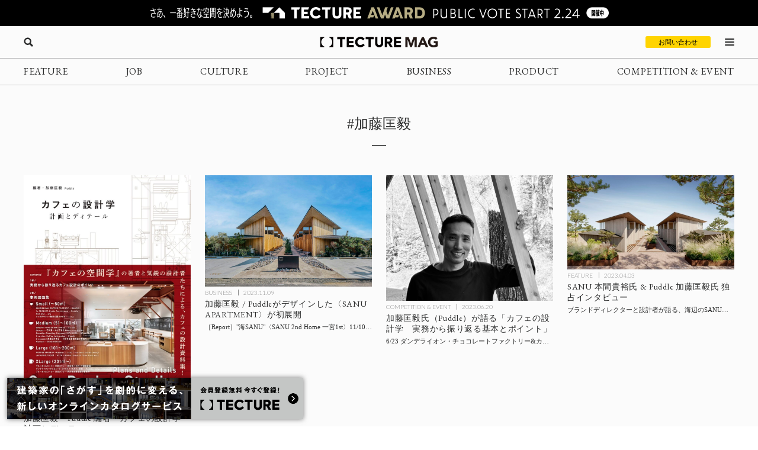

--- FILE ---
content_type: text/html; charset=UTF-8
request_url: https://mag.tecture.jp/tag/%E5%8A%A0%E8%97%A4%E5%8C%A1%E6%AF%85/
body_size: 19244
content:


<!DOCTYPE html>
<html lang="ja">

<head>
    <meta charset="UTF-8">
    <meta http-equiv="X-UA-Compatible" content="IE=edge">
    <meta name="format-detection" content="telephone=no">
    <meta name="viewport" content="width=device-width, initial-scale=1.0">
    
    
    <!-- Favicon設定 -->
    <link rel="icon" type="image/x-icon" href="https://mag.tecture.jp/wpcms/wp-content/themes/tm_2020/assets/common/img/favicon.ico" />
    <link rel="apple-touch-icon" sizes="180x180" href="https://mag.tecture.jp/wpcms/wp-content/themes/tm_2020/assets/common/img/apple-touch-icon-180x180.png" />
    <link rel="apple-touch-icon" sizes="192x192" href="https://mag.tecture.jp/wpcms/wp-content/themes/tm_2020/assets/common/img/apple-touch-icon-192x192.png" />
    <link rel="manifest" href="https://mag.tecture.jp/wpcms/wp-content/themes/tm_2020/assets/common/img/site.webmanifest" />
    <!-- Favicon設定ここまで -->
    
    <!-- CSSの非同期読み込み -->
    <link rel="preload" href="https://mag.tecture.jp/wpcms/wp-content/themes/tm_2020/assets/common/css/reset.css?ver=1750659624" as="style" onload="this.onload=null;this.rel='stylesheet'">
<noscript><link rel="stylesheet" href="https://mag.tecture.jp/wpcms/wp-content/themes/tm_2020/assets/common/css/reset.css?ver=1750659624"></noscript>
<link rel="preload" href="https://mag.tecture.jp/wpcms/wp-content/themes/tm_2020/assets/common/css/wysiwyg.css?ver=1755051301" as="style" onload="this.onload=null;this.rel='stylesheet'">
<noscript><link rel="stylesheet" href="https://mag.tecture.jp/wpcms/wp-content/themes/tm_2020/assets/common/css/wysiwyg.css?ver=1755051301"></noscript>
<link rel="preload" href="https://mag.tecture.jp/wpcms/wp-content/themes/tm_2020/assets/common/css/cs.css?ver=1768444711" as="style" onload="this.onload=null;this.rel='stylesheet'">
<noscript><link rel="stylesheet" href="https://mag.tecture.jp/wpcms/wp-content/themes/tm_2020/assets/common/css/cs.css?ver=1768444711"></noscript>
<link rel="preload" href="https://mag.tecture.jp/wpcms/wp-content/themes/tm_2020/assets/common/css/style.css?ver=1768899728" as="style" onload="this.onload=null;this.rel='stylesheet'">
<noscript><link rel="stylesheet" href="https://mag.tecture.jp/wpcms/wp-content/themes/tm_2020/assets/common/css/style.css?ver=1768899728"></noscript>
<link rel="preload" href="https://mag.tecture.jp/wpcms/wp-content/themes/tm_2020/assets/common/js/slick/slick.css?ver=1617352796" as="style" onload="this.onload=null;this.rel='stylesheet'">
<noscript><link rel="stylesheet" href="https://mag.tecture.jp/wpcms/wp-content/themes/tm_2020/assets/common/js/slick/slick.css?ver=1617352796"></noscript>
    
    <!-- JavaScript最適化 -->
    <script src="https://cdnjs.cloudflare.com/ajax/libs/jquery/3.7.1/jquery.min.js" integrity="sha512-v2CJ7UaYy4JwqLDIrZUI/4hqeoQieOmAZNXBeQyjo21dadnwR+8ZaIJVT8EE2iyI61OV8e6M8PP2/4hpQINQ/g==" crossorigin="anonymous" referrerpolicy="no-referrer" defer></script>
    <script src="https://cdnjs.cloudflare.com/ajax/libs/jquery-cookie/1.4.1/jquery.cookie.min.js" integrity="sha512-3j3VU6WC5rPQB4Ld1jnLV7Kd5xr+cq9avvhwqzbH/taCRNURoeEpoPBK9pDyeukwSxwRPJ8fDgvYXd6SkaZ2TA==" crossorigin="anonymous" referrerpolicy="no-referrer" defer></script>
    <script type="text/javascript" src="https://mag.tecture.jp/wpcms/wp-content/themes/tm_2020/assets/common/js/slick/slick.min.js" defer></script>
    <script type="text/javascript" src="https://mag.tecture.jp/wpcms/wp-content/themes/tm_2020/assets/common/js/impression.js?ver=2024072371021" defer></script>
    <script type="text/javascript" src="https://mag.tecture.jp/wpcms/wp-content/themes/tm_2020/assets/common/js/script.js?ver=2025120982118" defer></script>
    <script type="text/javascript" src="https://mag.tecture.jp/wpcms/wp-content/themes/tm_2020/assets/common/js/viewport.js?ver=2025061882112" defer></script>
    <script>
        // site_fixed_dateをwindowオブジェクトに設定
        window.siteFixedDate = '20211119';
    </script>
    

 
    
    <!-- Google Tag Manager -->
    <script>(function(w,d,s,l,i){w[l]=w[l]||[];w[l].push({'gtm.start':
    new Date().getTime(),event:'gtm.js'});var f=d.getElementsByTagName(s)[0],
    j=d.createElement(s),dl=l!='dataLayer'?'&l='+l:'';j.async=true;j.src=
    'https://www.googletagmanager.com/gtm.js?id='+i+dl;f.parentNode.insertBefore(j,f);
    })(window,document,'script','dataLayer','GTM-KGR4X5B');</script>
    <!-- End Google Tag Manager -->

    <meta name='facebook-domain-verification' content='hscuyoh867riedc5cyodzumo3otzp4' />

    <!-- Meta Pixel Code -->
    <script>
        !function(f,b,e,v,n,t,s)
        {if(f.fbq)return;n=f.fbq=function(){n.callMethod?
        n.callMethod.apply(n,arguments):n.queue.push(arguments)};
        if(!f._fbq)f._fbq=n;n.push=n;n.loaded=!0;n.version='2.0';
        n.queue=[];t=b.createElement(e);t.async=!0;
        t.src=v;s=b.getElementsByTagName(e)[0];
        s.parentNode.insertBefore(t,s)}(window, document,'script',
        'https://connect.facebook.net/en_US/fbevents.js');
        fbq('init', '180300904283308');
        fbq('track', 'PageView');
    </script>
    <noscript><img height="1" width="1" style="display:none"
    src="https://www.facebook.com/tr?id=180300904283308&ev=PageView&noscript=1"
    /></noscript>
    <!-- End Meta Pixel Code -->


    
<!--META-->


<meta property="og:image" content="https://magazine-asset.tecture.jp/wpcms/wp-content/uploads/2025/06/06070650/20250606puddle-book_isbn9784761533113_img01.jpeg" />    	<style>img:is([sizes="auto" i], [sizes^="auto," i]) { contain-intrinsic-size: 3000px 1500px }</style>
	
		<!-- All in One SEO Pro 4.9.3 - aioseo.com -->
		<title>加藤匡毅 - TECTURE MAG（テクチャーマガジン） | 空間デザイン・建築メディア</title>
	<meta name="robots" content="max-image-preview:large" />
	<link rel="canonical" href="https://mag.tecture.jp/tag/%e5%8a%a0%e8%97%a4%e5%8c%a1%e6%af%85/" />
	<meta name="generator" content="All in One SEO Pro (AIOSEO) 4.9.3" />
		<meta property="og:locale" content="ja_JP" />
		<meta property="og:site_name" content="TECTURE MAG（テクチャーマガジン） |　空間デザイン・建築メディア - TECTURE MAG（テクチャーマガジン）は、建築・インテリアデザインに関わる設計者や建材・プロダクトメーカー各社のクリエイティブな活動を支えるウェブメディアです。" />
		<meta property="og:type" content="article" />
		<meta property="og:title" content="加藤匡毅 - TECTURE MAG（テクチャーマガジン） | 空間デザイン・建築メディア" />
		<meta property="og:url" content="https://mag.tecture.jp/tag/%e5%8a%a0%e8%97%a4%e5%8c%a1%e6%af%85/" />
		<meta property="article:publisher" content="https://www.facebook.com/tecture1/" />
		<meta name="twitter:card" content="summary_large_image" />
		<meta name="twitter:site" content="@tecture1" />
		<meta name="twitter:title" content="加藤匡毅 - TECTURE MAG（テクチャーマガジン） | 空間デザイン・建築メディア" />
		<script type="application/ld+json" class="aioseo-schema">
			{"@context":"https:\/\/schema.org","@graph":[{"@type":"BreadcrumbList","@id":"https:\/\/mag.tecture.jp\/tag\/%E5%8A%A0%E8%97%A4%E5%8C%A1%E6%AF%85\/#breadcrumblist","itemListElement":[{"@type":"ListItem","@id":"https:\/\/mag.tecture.jp#listItem","position":1,"name":"Home","item":"https:\/\/mag.tecture.jp","nextItem":{"@type":"ListItem","@id":"https:\/\/mag.tecture.jp\/tag\/%e5%8a%a0%e8%97%a4%e5%8c%a1%e6%af%85\/#listItem","name":"\u52a0\u85e4\u5321\u6bc5"}},{"@type":"ListItem","@id":"https:\/\/mag.tecture.jp\/tag\/%e5%8a%a0%e8%97%a4%e5%8c%a1%e6%af%85\/#listItem","position":2,"name":"\u52a0\u85e4\u5321\u6bc5","previousItem":{"@type":"ListItem","@id":"https:\/\/mag.tecture.jp#listItem","name":"Home"}}]},{"@type":"CollectionPage","@id":"https:\/\/mag.tecture.jp\/tag\/%E5%8A%A0%E8%97%A4%E5%8C%A1%E6%AF%85\/#collectionpage","url":"https:\/\/mag.tecture.jp\/tag\/%E5%8A%A0%E8%97%A4%E5%8C%A1%E6%AF%85\/","name":"\u52a0\u85e4\u5321\u6bc5 - TECTURE MAG\uff08\u30c6\u30af\u30c1\u30e3\u30fc\u30de\u30ac\u30b8\u30f3\uff09 | \u7a7a\u9593\u30c7\u30b6\u30a4\u30f3\u30fb\u5efa\u7bc9\u30e1\u30c7\u30a3\u30a2","inLanguage":"ja","isPartOf":{"@id":"https:\/\/mag.tecture.jp\/#website"},"breadcrumb":{"@id":"https:\/\/mag.tecture.jp\/tag\/%E5%8A%A0%E8%97%A4%E5%8C%A1%E6%AF%85\/#breadcrumblist"}},{"@type":"Organization","@id":"https:\/\/mag.tecture.jp\/#organization","name":"tecture\u682a\u5f0f\u4f1a\u793e","description":"\u5efa\u7bc9\u30fb\u30a4\u30f3\u30c6\u30ea\u30a2\u306e\u8a2d\u8a08\u696d\u52d9\u306f\u3001\u591a\u5c90\u306b\u308f\u305f\u308a\u8907\u96d1\u3067\u3059\u3002\u73fe\u5728\u3082\u591a\u304f\u306e\u5834\u9762\u3067\u3001\u7d19\u5a92\u4f53\u304c\u4f7f\u308f\u308c\u7d9a\u3051\u3066\u3044\u307e\u3059\u3002TECTURE \u306f\u3001\u30c6\u30af\u30ce\u30ed\u30b8\u30fc\u306e\u529b\u3067\u696d\u52d9\u3092\u52b9\u7387\u5316\u3057\u3001\u8a2d\u8a08\u8005\u304c\u672c\u6765\u306e\u30af\u30ea\u30a8\u30a4\u30c6\u30a3\u30d3\u30c6\u30a3\u3068\u5c02\u9580\u6027\u3092\u767a\u63ee\u3067\u304d\u308b\u74b0\u5883\u3092\u3064\u304f\u308a\u307e\u3059\u3002","url":"https:\/\/mag.tecture.jp\/","sameAs":["https:\/\/www.facebook.com\/tecture1\/","https:\/\/x.com\/tecture1","https:\/\/www.instagram.com\/tecture_official\/","https:\/\/www.threads.com\/@tecture_official"]},{"@type":"WebSite","@id":"https:\/\/mag.tecture.jp\/#website","url":"https:\/\/mag.tecture.jp\/","name":"TECTURE MAG\uff08\u30c6\u30af\u30c1\u30e3\u30fc\u30de\u30ac\u30b8\u30f3\uff09 |\u3000\u7a7a\u9593\u30c7\u30b6\u30a4\u30f3\u30fb\u5efa\u7bc9\u30e1\u30c7\u30a3\u30a2","description":"TECTURE MAG\uff08\u30c6\u30af\u30c1\u30e3\u30fc\u30de\u30ac\u30b8\u30f3\uff09\u306f\u3001\u5efa\u7bc9\u30fb\u30a4\u30f3\u30c6\u30ea\u30a2\u30c7\u30b6\u30a4\u30f3\u306b\u95a2\u308f\u308b\u8a2d\u8a08\u8005\u3084\u5efa\u6750\u30fb\u30d7\u30ed\u30c0\u30af\u30c8\u30e1\u30fc\u30ab\u30fc\u5404\u793e\u306e\u30af\u30ea\u30a8\u30a4\u30c6\u30a3\u30d6\u306a\u6d3b\u52d5\u3092\u652f\u3048\u308b\u30a6\u30a7\u30d6\u30e1\u30c7\u30a3\u30a2\u3067\u3059\u3002","inLanguage":"ja","publisher":{"@id":"https:\/\/mag.tecture.jp\/#organization"}}]}
		</script>
		<!-- All in One SEO Pro -->

<link rel='stylesheet' id='wp-block-library-css' href='https://mag.tecture.jp/wpcms/wp-includes/css/dist/block-library/style.min.css?ver=6.8.3' type='text/css' media='all' />
<style id='classic-theme-styles-inline-css' type='text/css'>
/*! This file is auto-generated */
.wp-block-button__link{color:#fff;background-color:#32373c;border-radius:9999px;box-shadow:none;text-decoration:none;padding:calc(.667em + 2px) calc(1.333em + 2px);font-size:1.125em}.wp-block-file__button{background:#32373c;color:#fff;text-decoration:none}
</style>
<link rel='stylesheet' id='aioseo/css/src/vue/standalone/blocks/table-of-contents/global.scss-css' href='https://mag.tecture.jp/wpcms/wp-content/plugins/all-in-one-seo-pack-pro/dist/Pro/assets/css/table-of-contents/global.e90f6d47.css?ver=4.9.3' type='text/css' media='all' />
<link rel='stylesheet' id='aioseo/css/src/vue/standalone/blocks/pro/recipe/global.scss-css' href='https://mag.tecture.jp/wpcms/wp-content/plugins/all-in-one-seo-pack-pro/dist/Pro/assets/css/recipe/global.67a3275f.css?ver=4.9.3' type='text/css' media='all' />
<link rel='stylesheet' id='aioseo/css/src/vue/standalone/blocks/pro/product/global.scss-css' href='https://mag.tecture.jp/wpcms/wp-content/plugins/all-in-one-seo-pack-pro/dist/Pro/assets/css/product/global.61066cfb.css?ver=4.9.3' type='text/css' media='all' />
<style id='global-styles-inline-css' type='text/css'>
:root{--wp--preset--aspect-ratio--square: 1;--wp--preset--aspect-ratio--4-3: 4/3;--wp--preset--aspect-ratio--3-4: 3/4;--wp--preset--aspect-ratio--3-2: 3/2;--wp--preset--aspect-ratio--2-3: 2/3;--wp--preset--aspect-ratio--16-9: 16/9;--wp--preset--aspect-ratio--9-16: 9/16;--wp--preset--color--black: #000000;--wp--preset--color--cyan-bluish-gray: #abb8c3;--wp--preset--color--white: #ffffff;--wp--preset--color--pale-pink: #f78da7;--wp--preset--color--vivid-red: #cf2e2e;--wp--preset--color--luminous-vivid-orange: #ff6900;--wp--preset--color--luminous-vivid-amber: #fcb900;--wp--preset--color--light-green-cyan: #7bdcb5;--wp--preset--color--vivid-green-cyan: #00d084;--wp--preset--color--pale-cyan-blue: #8ed1fc;--wp--preset--color--vivid-cyan-blue: #0693e3;--wp--preset--color--vivid-purple: #9b51e0;--wp--preset--gradient--vivid-cyan-blue-to-vivid-purple: linear-gradient(135deg,rgba(6,147,227,1) 0%,rgb(155,81,224) 100%);--wp--preset--gradient--light-green-cyan-to-vivid-green-cyan: linear-gradient(135deg,rgb(122,220,180) 0%,rgb(0,208,130) 100%);--wp--preset--gradient--luminous-vivid-amber-to-luminous-vivid-orange: linear-gradient(135deg,rgba(252,185,0,1) 0%,rgba(255,105,0,1) 100%);--wp--preset--gradient--luminous-vivid-orange-to-vivid-red: linear-gradient(135deg,rgba(255,105,0,1) 0%,rgb(207,46,46) 100%);--wp--preset--gradient--very-light-gray-to-cyan-bluish-gray: linear-gradient(135deg,rgb(238,238,238) 0%,rgb(169,184,195) 100%);--wp--preset--gradient--cool-to-warm-spectrum: linear-gradient(135deg,rgb(74,234,220) 0%,rgb(151,120,209) 20%,rgb(207,42,186) 40%,rgb(238,44,130) 60%,rgb(251,105,98) 80%,rgb(254,248,76) 100%);--wp--preset--gradient--blush-light-purple: linear-gradient(135deg,rgb(255,206,236) 0%,rgb(152,150,240) 100%);--wp--preset--gradient--blush-bordeaux: linear-gradient(135deg,rgb(254,205,165) 0%,rgb(254,45,45) 50%,rgb(107,0,62) 100%);--wp--preset--gradient--luminous-dusk: linear-gradient(135deg,rgb(255,203,112) 0%,rgb(199,81,192) 50%,rgb(65,88,208) 100%);--wp--preset--gradient--pale-ocean: linear-gradient(135deg,rgb(255,245,203) 0%,rgb(182,227,212) 50%,rgb(51,167,181) 100%);--wp--preset--gradient--electric-grass: linear-gradient(135deg,rgb(202,248,128) 0%,rgb(113,206,126) 100%);--wp--preset--gradient--midnight: linear-gradient(135deg,rgb(2,3,129) 0%,rgb(40,116,252) 100%);--wp--preset--font-size--small: 13px;--wp--preset--font-size--medium: 20px;--wp--preset--font-size--large: 36px;--wp--preset--font-size--x-large: 42px;--wp--preset--spacing--20: 0.44rem;--wp--preset--spacing--30: 0.67rem;--wp--preset--spacing--40: 1rem;--wp--preset--spacing--50: 1.5rem;--wp--preset--spacing--60: 2.25rem;--wp--preset--spacing--70: 3.38rem;--wp--preset--spacing--80: 5.06rem;--wp--preset--shadow--natural: 6px 6px 9px rgba(0, 0, 0, 0.2);--wp--preset--shadow--deep: 12px 12px 50px rgba(0, 0, 0, 0.4);--wp--preset--shadow--sharp: 6px 6px 0px rgba(0, 0, 0, 0.2);--wp--preset--shadow--outlined: 6px 6px 0px -3px rgba(255, 255, 255, 1), 6px 6px rgba(0, 0, 0, 1);--wp--preset--shadow--crisp: 6px 6px 0px rgba(0, 0, 0, 1);}:where(.is-layout-flex){gap: 0.5em;}:where(.is-layout-grid){gap: 0.5em;}body .is-layout-flex{display: flex;}.is-layout-flex{flex-wrap: wrap;align-items: center;}.is-layout-flex > :is(*, div){margin: 0;}body .is-layout-grid{display: grid;}.is-layout-grid > :is(*, div){margin: 0;}:where(.wp-block-columns.is-layout-flex){gap: 2em;}:where(.wp-block-columns.is-layout-grid){gap: 2em;}:where(.wp-block-post-template.is-layout-flex){gap: 1.25em;}:where(.wp-block-post-template.is-layout-grid){gap: 1.25em;}.has-black-color{color: var(--wp--preset--color--black) !important;}.has-cyan-bluish-gray-color{color: var(--wp--preset--color--cyan-bluish-gray) !important;}.has-white-color{color: var(--wp--preset--color--white) !important;}.has-pale-pink-color{color: var(--wp--preset--color--pale-pink) !important;}.has-vivid-red-color{color: var(--wp--preset--color--vivid-red) !important;}.has-luminous-vivid-orange-color{color: var(--wp--preset--color--luminous-vivid-orange) !important;}.has-luminous-vivid-amber-color{color: var(--wp--preset--color--luminous-vivid-amber) !important;}.has-light-green-cyan-color{color: var(--wp--preset--color--light-green-cyan) !important;}.has-vivid-green-cyan-color{color: var(--wp--preset--color--vivid-green-cyan) !important;}.has-pale-cyan-blue-color{color: var(--wp--preset--color--pale-cyan-blue) !important;}.has-vivid-cyan-blue-color{color: var(--wp--preset--color--vivid-cyan-blue) !important;}.has-vivid-purple-color{color: var(--wp--preset--color--vivid-purple) !important;}.has-black-background-color{background-color: var(--wp--preset--color--black) !important;}.has-cyan-bluish-gray-background-color{background-color: var(--wp--preset--color--cyan-bluish-gray) !important;}.has-white-background-color{background-color: var(--wp--preset--color--white) !important;}.has-pale-pink-background-color{background-color: var(--wp--preset--color--pale-pink) !important;}.has-vivid-red-background-color{background-color: var(--wp--preset--color--vivid-red) !important;}.has-luminous-vivid-orange-background-color{background-color: var(--wp--preset--color--luminous-vivid-orange) !important;}.has-luminous-vivid-amber-background-color{background-color: var(--wp--preset--color--luminous-vivid-amber) !important;}.has-light-green-cyan-background-color{background-color: var(--wp--preset--color--light-green-cyan) !important;}.has-vivid-green-cyan-background-color{background-color: var(--wp--preset--color--vivid-green-cyan) !important;}.has-pale-cyan-blue-background-color{background-color: var(--wp--preset--color--pale-cyan-blue) !important;}.has-vivid-cyan-blue-background-color{background-color: var(--wp--preset--color--vivid-cyan-blue) !important;}.has-vivid-purple-background-color{background-color: var(--wp--preset--color--vivid-purple) !important;}.has-black-border-color{border-color: var(--wp--preset--color--black) !important;}.has-cyan-bluish-gray-border-color{border-color: var(--wp--preset--color--cyan-bluish-gray) !important;}.has-white-border-color{border-color: var(--wp--preset--color--white) !important;}.has-pale-pink-border-color{border-color: var(--wp--preset--color--pale-pink) !important;}.has-vivid-red-border-color{border-color: var(--wp--preset--color--vivid-red) !important;}.has-luminous-vivid-orange-border-color{border-color: var(--wp--preset--color--luminous-vivid-orange) !important;}.has-luminous-vivid-amber-border-color{border-color: var(--wp--preset--color--luminous-vivid-amber) !important;}.has-light-green-cyan-border-color{border-color: var(--wp--preset--color--light-green-cyan) !important;}.has-vivid-green-cyan-border-color{border-color: var(--wp--preset--color--vivid-green-cyan) !important;}.has-pale-cyan-blue-border-color{border-color: var(--wp--preset--color--pale-cyan-blue) !important;}.has-vivid-cyan-blue-border-color{border-color: var(--wp--preset--color--vivid-cyan-blue) !important;}.has-vivid-purple-border-color{border-color: var(--wp--preset--color--vivid-purple) !important;}.has-vivid-cyan-blue-to-vivid-purple-gradient-background{background: var(--wp--preset--gradient--vivid-cyan-blue-to-vivid-purple) !important;}.has-light-green-cyan-to-vivid-green-cyan-gradient-background{background: var(--wp--preset--gradient--light-green-cyan-to-vivid-green-cyan) !important;}.has-luminous-vivid-amber-to-luminous-vivid-orange-gradient-background{background: var(--wp--preset--gradient--luminous-vivid-amber-to-luminous-vivid-orange) !important;}.has-luminous-vivid-orange-to-vivid-red-gradient-background{background: var(--wp--preset--gradient--luminous-vivid-orange-to-vivid-red) !important;}.has-very-light-gray-to-cyan-bluish-gray-gradient-background{background: var(--wp--preset--gradient--very-light-gray-to-cyan-bluish-gray) !important;}.has-cool-to-warm-spectrum-gradient-background{background: var(--wp--preset--gradient--cool-to-warm-spectrum) !important;}.has-blush-light-purple-gradient-background{background: var(--wp--preset--gradient--blush-light-purple) !important;}.has-blush-bordeaux-gradient-background{background: var(--wp--preset--gradient--blush-bordeaux) !important;}.has-luminous-dusk-gradient-background{background: var(--wp--preset--gradient--luminous-dusk) !important;}.has-pale-ocean-gradient-background{background: var(--wp--preset--gradient--pale-ocean) !important;}.has-electric-grass-gradient-background{background: var(--wp--preset--gradient--electric-grass) !important;}.has-midnight-gradient-background{background: var(--wp--preset--gradient--midnight) !important;}.has-small-font-size{font-size: var(--wp--preset--font-size--small) !important;}.has-medium-font-size{font-size: var(--wp--preset--font-size--medium) !important;}.has-large-font-size{font-size: var(--wp--preset--font-size--large) !important;}.has-x-large-font-size{font-size: var(--wp--preset--font-size--x-large) !important;}
:where(.wp-block-post-template.is-layout-flex){gap: 1.25em;}:where(.wp-block-post-template.is-layout-grid){gap: 1.25em;}
:where(.wp-block-columns.is-layout-flex){gap: 2em;}:where(.wp-block-columns.is-layout-grid){gap: 2em;}
:root :where(.wp-block-pullquote){font-size: 1.5em;line-height: 1.6;}
</style>
<link rel="https://api.w.org/" href="https://mag.tecture.jp/wp-json/" /><link rel="alternate" title="JSON" type="application/json" href="https://mag.tecture.jp/wp-json/wp/v2/tags/4438" /><link rel="icon" href="https://magazine-asset.tecture.jp/wpcms/wp-content/uploads/2026/01/26160925/android-chrome-512x512-1-200x200.png" sizes="32x32" />
<link rel="icon" href="https://magazine-asset.tecture.jp/wpcms/wp-content/uploads/2026/01/26160925/android-chrome-512x512-1-200x200.png" sizes="192x192" />
<link rel="apple-touch-icon" href="https://magazine-asset.tecture.jp/wpcms/wp-content/uploads/2026/01/26160925/android-chrome-512x512-1-200x200.png" />
<meta name="msapplication-TileImage" content="https://magazine-asset.tecture.jp/wpcms/wp-content/uploads/2026/01/26160925/android-chrome-512x512-1.png" />
</head>

<body data-rsssl=1 class="archive tag tag-4438 wp-theme-tm_2020">
    <!-- Google Tag Manager (noscript) -->
    <noscript><iframe src="https://www.googletagmanager.com/ns.html?id=GTM-KGR4X5B"
    height="0" width="0" style="display:none;visibility:hidden"></iframe></noscript>
    <!-- End Google Tag Manager (noscript) -->

    <div id="wrap">

          
        
<div class="modal_wrap modal_megamenu_wrap">
    <div class="modal_inner">
        <div class="block block_top_left">
            <div class="category">
                <div class="ttl cs_ff_en2">CATEGORY</div>
                <nav class="menu-megamenu1-container cs_ff_en1">
                    <ul class="menu-gnav menu"><li id="menu-item-479" class="menu-item menu-item-type-post_type_archive menu-item-object-feature menu-item-479"><a href="https://mag.tecture.jp/feature/">FEATURE</a></li>
<li id="menu-item-19820" class="menu-item menu-item-type-post_type_archive menu-item-object-job menu-item-19820"><a href="https://mag.tecture.jp/job/">JOB</a></li>
<li id="menu-item-948" class="menu-item menu-item-type-post_type_archive menu-item-object-culture menu-item-948"><a href="https://mag.tecture.jp/culture/">CULTURE</a></li>
<li id="menu-item-554" class="menu-item menu-item-type-post_type_archive menu-item-object-project menu-item-554"><a href="https://mag.tecture.jp/project/">PROJECT</a></li>
<li id="menu-item-555" class="menu-item menu-item-type-post_type_archive menu-item-object-business menu-item-555"><a href="https://mag.tecture.jp/business/">BUSINESS</a></li>
<li id="menu-item-556" class="menu-item menu-item-type-post_type_archive menu-item-object-product menu-item-556"><a href="https://mag.tecture.jp/product/">PRODUCT</a></li>
<li id="menu-item-557" class="menu-item menu-item-type-post_type_archive menu-item-object-event menu-item-557"><a href="https://mag.tecture.jp/event/">COMPETITION &#038; EVENT</a></li>
</ul>                </nav>
            </div>

            <div class="othercontents1">
                <div class="ttl cs_ff_en2">CONTENTS</div>
                <nav class="menu-megamenu2-container cs_ff_en1">
                <ul class="menu-megamenu2 menu"><li id="menu-item-618" class="menu-item menu-item-type-post_type menu-item-object-page menu-item-618"><a href="https://mag.tecture.jp/about/">ABOUT</a></li>
<li id="menu-item-1617" class="menu-item menu-item-type-post_type menu-item-object-page menu-item-1617"><a href="https://mag.tecture.jp/contact/">CONTACT</a></li>
</ul>                </nav>
            </div>
        </div>
        <div class="block block_top_right">
            <div class="othercontents1">
                <div class="ttl cs_ff_en2">OTHER SERVICE</div>
                <nav class="menu-megamenu2-container cs_ff_en1">
                    <a class="on-megamenu" style="width:160px;" href="https://www.tecture.jp/?utm_campaign=on-megamenu&utm_source=mag&utm_medium=Referral" target="_blank">
                        <svg viewBox="0 0 131 16" xmlns="http://www.w3.org/2000/svg" fill="#000">
<path d="M32.1043 15.7291V3.6032H27.4829V0.271484H40.3656V3.6032H35.7851V15.7291H32.1043Z" />
<path d="M54.1888 15.7291H42.8194V0.271484H54.1888V3.48698H46.4593V6.35381H53.6163V9.56931H46.4593V12.5136H54.1479V15.7291H54.1888Z" />
<path d="M64.6994 15.9613C62.3274 15.9613 60.3234 15.2252 58.7284 13.753C57.1334 12.2809 56.3155 10.3826 56.3155 8.05811C56.3155 5.73366 57.1334 3.79661 58.7693 2.28571C60.4052 0.774818 62.4092 0 64.7403 0C66.1717 0 67.5213 0.271186 68.7483 0.8523C69.9752 1.43341 70.9976 2.16949 71.7337 3.13801L69.3617 5.42373C68.1348 4.02906 66.6625 3.29298 64.9448 3.29298C63.5952 3.29298 62.4501 3.75787 61.5094 4.64891C60.5688 5.53995 60.078 6.66344 60.078 8.01937C60.078 9.33656 60.5279 10.46 61.4685 11.3123C62.4092 12.2034 63.5543 12.6295 64.9039 12.6295C66.6625 12.6295 68.1757 11.9322 69.4435 10.4988L71.8973 12.6683C71.1203 13.6755 70.0979 14.4504 68.83 15.0315C67.5622 15.6513 66.1717 15.9613 64.6994 15.9613Z" />
<path d="M78.0319 15.7291V3.6032H73.4105V0.271484H86.2932V3.6032H81.7127V15.7291H78.0319Z" />
<path d="M95.2906 16.0003C93.4502 16.0003 91.8961 15.4967 90.6283 14.4894C89.3605 13.4821 88.747 11.9712 88.747 9.91797V0.271484H92.4278V9.76301C92.4278 10.6928 92.6731 11.4289 93.2048 11.9325C93.6956 12.4361 94.4317 12.6686 95.3315 12.6686C96.1903 12.6686 96.8856 12.4361 97.4172 11.9325C97.9489 11.4289 98.1943 10.7315 98.1943 9.80175V0.271484H101.875V9.91797C101.875 11.9325 101.262 13.4434 100.035 14.4894C98.7259 15.4967 97.1718 16.0003 95.2906 16.0003Z" />
<path d="M117.171 15.7291H112.917L109.727 10.3441H107.969V15.7291H104.329V0.271484H110.832C112.713 0.271484 114.144 0.736375 115.126 1.7049C116.107 2.63468 116.598 3.83565 116.598 5.26906C116.598 6.31507 116.312 7.20611 115.78 8.01967C115.248 8.83323 114.471 9.45308 113.449 9.84049L117.171 15.7291ZM110.791 3.44824H107.969V7.28359H110.545C111.281 7.28359 111.854 7.08989 112.222 6.74122C112.631 6.39255 112.795 5.92766 112.795 5.34655C112.795 4.80417 112.631 4.33928 112.263 3.99061C111.895 3.64194 111.404 3.44824 110.791 3.44824Z" />
<path d="M130.667 15.7291H119.297V0.271484H130.667V3.48698H122.937V6.35381H130.094V9.56931H122.937V12.5136H130.626V15.7291H130.667Z" />
<path d="M1.63589 7.98093C1.63589 5.19158 3.63985 1.85986 6.33907 1.08504C6.46176 1.0463 6.54356 0.968821 6.54356 0.891339V0.50393C6.54356 0.387707 6.42087 0.271484 6.29817 0.271484H0.245383C0.122692 0.271484 0 0.387707 0 0.50393V15.4967C0 15.6129 0.122692 15.7291 0.245383 15.7291H6.29817C6.42087 15.7291 6.54356 15.6129 6.54356 15.4967V15.1093C6.54356 14.993 6.46176 14.9156 6.37997 14.8768C3.63985 14.1407 1.63589 10.809 1.63589 7.98093Z" />
<path d="M19.4262 7.98093C19.4262 10.809 17.4222 14.102 14.723 14.8768C14.6412 14.9156 14.5594 14.993 14.5594 15.1093V15.4967C14.5594 15.6129 14.6821 15.7291 14.8048 15.7291H20.8576C20.9803 15.7291 21.103 15.6129 21.103 15.4967V0.50393C21.103 0.387707 20.9803 0.271484 20.8576 0.271484H14.7639C14.6412 0.271484 14.5185 0.387707 14.5185 0.50393V0.891339C14.5185 1.00756 14.6003 1.08504 14.6821 1.12378C17.4222 1.85986 19.4262 5.19158 19.4262 7.98093Z" />
</svg>
                    </a>
                </nav>
            </div>
            <div class="followus">
                <div class="ttl cs_ff_en2">FOLLOW US</div>
                <nav class="menu-snsnav-container">
                <ul class="menu-sns menu"><li id="menu-item-1042" class="yt menu-item menu-item-type-custom menu-item-object-custom menu-item-1042"><a target="_blank" href="https://www.youtube.com/channel/UCIogLuLLvO7cTbqb34N1AVg/">YouTube</a></li>
<li id="menu-item-24" class="in menu-item menu-item-type-custom menu-item-object-custom menu-item-24"><a target="_blank" href="https://www.instagram.com/tecture_official/">Instagram</a></li>
<li id="menu-item-25" class="tw menu-item menu-item-type-custom menu-item-object-custom menu-item-25"><a target="_blank" href="https://twitter.com/tecture1">Twitter</a></li>
<li id="menu-item-26" class="fb menu-item menu-item-type-custom menu-item-object-custom menu-item-26"><a target="_blank" href="https://www.facebook.com/tecture1/">Facebook</a></li>
<li id="menu-item-23545" class="pi menu-item menu-item-type-custom menu-item-object-custom menu-item-23545"><a target="_blank" href="https://www.pinterest.jp/tecture_official/">Pinterest</a></li>
</ul>                </nav>
            </div>
        </div>
        <div class="block block_bottom">
            <div class="populartags cs_none_sp">
                <div class="ttl cs_ff_en2">POPULAR TAGS</div>
                <ul class="list">
                <li><a href="https://mag.tecture.jp/tag/%e6%9d%b1%e4%ba%ac/">東京</a></li><li><a href="https://mag.tecture.jp/tag/%e3%83%aa%e3%83%8e%e3%83%99%e3%83%bc%e3%82%b7%e3%83%a7%e3%83%b3/">リノベーション</a></li><li><a href="https://mag.tecture.jp/tag/renovation/">Renovation</a></li><li><a href="https://mag.tecture.jp/tag/global-project/">海外建築</a></li><li><a href="https://mag.tecture.jp/tag/tokyo/">Tokyo</a></li><li><a href="https://mag.tecture.jp/tag/wood/">Wood</a></li><li><a href="https://mag.tecture.jp/tag/%e6%9c%a8%e9%80%a0/">木造</a></li><li><a href="https://mag.tecture.jp/tag/youtube/">YouTube</a></li><li><a href="https://mag.tecture.jp/tag/%e5%8b%95%e7%94%bb/">動画</a></li><li><a href="https://mag.tecture.jp/tag/%e5%b1%95%e8%a6%a7%e4%bc%9a/">展覧会</a></li><li><a href="https://mag.tecture.jp/tag/global-architecture/">海外</a></li><li><a href="https://mag.tecture.jp/tag/art/">Art</a></li><li><a href="https://mag.tecture.jp/tag/%e6%88%b8%e5%bb%ba%e4%bd%8f%e5%ae%85/">戸建住宅</a></li><li><a href="https://mag.tecture.jp/tag/design/">Design</a></li><li><a href="https://mag.tecture.jp/tag/%e3%82%b5%e3%82%b9%e3%83%86%e3%83%8a%e3%83%96%e3%83%ab/">サステナブル</a></li><li><a href="https://mag.tecture.jp/tag/%e6%b5%b7%e5%a4%96/">海外</a></li><li><a href="https://mag.tecture.jp/tag/%e8%87%aa%e7%84%b6/">自然</a></li><li><a href="https://mag.tecture.jp/tag/residential/">Residential</a></li><li><a href="https://mag.tecture.jp/tag/job/">Job</a></li><li><a href="https://mag.tecture.jp/tag/%e6%8e%a1%e7%94%a8/">採用</a></li><li><a href="https://mag.tecture.jp/tag/recruit/">Recruit</a></li><li><a href="https://mag.tecture.jp/tag/%e9%96%8b%e6%a5%ad/">開業</a></li><li><a href="https://mag.tecture.jp/tag/%e4%b8%ad%e5%9b%bd/">中国</a></li><li><a href="https://mag.tecture.jp/tag/hotel/">Hotel</a></li><li><a href="https://mag.tecture.jp/tag/rc%e9%80%a0/">RC造</a></li><li><a href="https://mag.tecture.jp/tag/%e3%83%9b%e3%83%86%e3%83%ab/">ホテル</a></li><li><a href="https://mag.tecture.jp/tag/cafe/">Cafe</a></li><li><a href="https://mag.tecture.jp/tag/%e5%a4%a7%e9%98%aa/">大阪</a></li><li><a href="https://mag.tecture.jp/tag/%e5%ae%b6%e5%85%b7/">家具</a></li><li><a href="https://mag.tecture.jp/tag/%e3%82%ab%e3%83%95%e3%82%a7/">カフェ</a></li>                </ul>
                <a class="btn_more cs_ff_en1 cs_e_op" href="https://mag.tecture.jp/tags/">VIEW ALL TAGS</a>
            </div>
            <div class="othercontents2">
                <nav class="menu-megamenu3-container">
                <ul class="menu-contact menu"><li id="menu-item-96322" class="menu-item menu-item-type-custom menu-item-object-custom menu-item-96322"><a target="_blank" href="https://share.hsforms.com/1yzON90zMShuhbK2yEx5wDQce6bs">広告掲載について</a></li>
<li id="menu-item-96321" class="menu-item menu-item-type-custom menu-item-object-custom menu-item-96321"><a target="_blank" href="https://share.hsforms.com/1jClkpNtRQai5SdSeVWPc_Qce6bs">事例掲載について</a></li>
<li id="menu-item-96320" class="menu-item menu-item-type-custom menu-item-object-custom menu-item-96320"><a target="_blank" href="https://share.hsforms.com/1C-ly-dIHSHaK9hvW-2mcEAce6bs">求人掲載について</a></li>
<li id="menu-item-96324" class="menu-item menu-item-type-custom menu-item-object-custom menu-item-96324"><a target="_blank" href="https://share.hsforms.com/1OOH9zDfhTwGn651-lLCv_wce6bs">取材依頼について</a></li>
</ul>                </nav>
            </div>
            <div class="copyright cs_ff_en1">&copy;tecture.inc. All Right Reserved.</div>
        </div>
    </div>
</div>
        
<div class="modal_wrap modal_search_sp_wrap">
    <div class="modal_inner">
        <div class="block">
            <div class="search">
                <form method="get" id="searchform" action="https://mag.tecture.jp">
                    <input type="hidden" name="post_type[]" value="feature">
                    <input type="hidden" name="post_type[]" value="culture">
                    <input type="hidden" name="post_type[]" value="project">
                    <input type="hidden" name="post_type[]" value="business">
                    <input type="hidden" name="post_type[]" value="product">
                    <input type="hidden" name="post_type[]" value="event">
                    <input type="hidden" name="post_type[]" value="job">
                    <input class="keyword" type="text" name="s" value="" placeholder="SEARCH">
                    <input class="btn_submit cs_e_op" type="submit" value="">
                </form>
            </div>
            <div class="populartags">
                <div class="ttl cs_ff_en2">POPULAR TAGS</div>
                <ul class="list">
                    <li><a href="https://mag.tecture.jp/tag/%e6%9d%b1%e4%ba%ac/">東京</a></li><li><a href="https://mag.tecture.jp/tag/%e3%83%aa%e3%83%8e%e3%83%99%e3%83%bc%e3%82%b7%e3%83%a7%e3%83%b3/">リノベーション</a></li><li><a href="https://mag.tecture.jp/tag/renovation/">Renovation</a></li><li><a href="https://mag.tecture.jp/tag/global-project/">海外建築</a></li><li><a href="https://mag.tecture.jp/tag/tokyo/">Tokyo</a></li><li><a href="https://mag.tecture.jp/tag/wood/">Wood</a></li><li><a href="https://mag.tecture.jp/tag/%e6%9c%a8%e9%80%a0/">木造</a></li><li><a href="https://mag.tecture.jp/tag/youtube/">YouTube</a></li><li><a href="https://mag.tecture.jp/tag/%e5%8b%95%e7%94%bb/">動画</a></li><li><a href="https://mag.tecture.jp/tag/%e5%b1%95%e8%a6%a7%e4%bc%9a/">展覧会</a></li><li><a href="https://mag.tecture.jp/tag/global-architecture/">海外</a></li><li><a href="https://mag.tecture.jp/tag/art/">Art</a></li><li><a href="https://mag.tecture.jp/tag/%e6%88%b8%e5%bb%ba%e4%bd%8f%e5%ae%85/">戸建住宅</a></li><li><a href="https://mag.tecture.jp/tag/design/">Design</a></li><li><a href="https://mag.tecture.jp/tag/%e3%82%b5%e3%82%b9%e3%83%86%e3%83%8a%e3%83%96%e3%83%ab/">サステナブル</a></li><li><a href="https://mag.tecture.jp/tag/%e6%b5%b7%e5%a4%96/">海外</a></li><li><a href="https://mag.tecture.jp/tag/%e8%87%aa%e7%84%b6/">自然</a></li><li><a href="https://mag.tecture.jp/tag/residential/">Residential</a></li><li><a href="https://mag.tecture.jp/tag/job/">Job</a></li><li><a href="https://mag.tecture.jp/tag/%e6%8e%a1%e7%94%a8/">採用</a></li><li><a href="https://mag.tecture.jp/tag/recruit/">Recruit</a></li><li><a href="https://mag.tecture.jp/tag/%e9%96%8b%e6%a5%ad/">開業</a></li><li><a href="https://mag.tecture.jp/tag/%e4%b8%ad%e5%9b%bd/">中国</a></li><li><a href="https://mag.tecture.jp/tag/hotel/">Hotel</a></li><li><a href="https://mag.tecture.jp/tag/rc%e9%80%a0/">RC造</a></li><li><a href="https://mag.tecture.jp/tag/%e3%83%9b%e3%83%86%e3%83%ab/">ホテル</a></li><li><a href="https://mag.tecture.jp/tag/cafe/">Cafe</a></li><li><a href="https://mag.tecture.jp/tag/%e5%a4%a7%e9%98%aa/">大阪</a></li><li><a href="https://mag.tecture.jp/tag/%e5%ae%b6%e5%85%b7/">家具</a></li><li><a href="https://mag.tecture.jp/tag/%e3%82%ab%e3%83%95%e3%82%a7/">カフェ</a></li>                </ul>
                <a class="btn_more cs_ff_en1 cs_e_op" href="https://mag.tecture.jp/tags/">VIEW ALL TAGS</a>
            </div>
        </div>
    </div>
</div>
        
        <header>
            <div class="marquee">
                <div class="marquee_inner">
                    <a href="https://award.tecture.jp/" target="_blank" aria-label="TECTURE AWARD 2025へのリンク"></a>
                </div>
            </div>

            <div class="block_top">
                <div class="header_inner">
                    <div class="site_ttl">
  <a class="cs_e_op" href="https://mag.tecture.jp">
    <img class="cs_img_full" src="https://mag.tecture.jp/wpcms/wp-content/themes/tm_2020/assets/common/img/logo/tm_1.svg"
      alt="TECTURE MAG">
  </a>
</div>
                    <a class="btn_contact" href="https://mag.tecture.jp/contact/"><span>お問い合わせ</span></a>
                    <button type="button" class="btn_toggle_search cs_e_op" aria-label="検索を開く">
                        <div><span><span></span></span></div>
                    </button>
                    <button type="button" class="btn_toggle_megamenu cs_e_op" aria-label="メニューを開く">
                        <div><span><span></span></span></div>
                    </button>
                    
<div class="modal_search_pc_wrap">
    <div class="modal_inner">
        <div class="search">
            <form method="get" id="searchform" action="https://mag.tecture.jp">
                <input type="hidden" name="post_type[]" value="feature">
                <input type="hidden" name="post_type[]" value="culture">
                <input type="hidden" name="post_type[]" value="project">
                <input type="hidden" name="post_type[]" value="business">
                <input type="hidden" name="post_type[]" value="product">
                <input type="hidden" name="post_type[]" value="event">
                <input type="hidden" name="post_type[]" value="job">
                <input class="keyword" type="text" name="s" value="" placeholder="SEARCH">
                <input class="btn_submit cs_e_op" type="submit" value="">
            </form>
        </div>
    </div>
</div>
                </div>
            </div>
            <div class="block_bottom">
                <div class="header_inner">
                    <nav class="menu-gnav1-container cs_none_sp">   
    <ul class="menu-gnav-1 menu cs_ff_en1"><li class="menu-item menu-item-type-post_type_archive menu-item-object-feature menu-item-479"><a href="https://mag.tecture.jp/feature/">FEATURE</a></li>
<li class="menu-item menu-item-type-post_type_archive menu-item-object-job menu-item-19820"><a href="https://mag.tecture.jp/job/">JOB</a></li>
<li class="menu-item menu-item-type-post_type_archive menu-item-object-culture menu-item-948"><a href="https://mag.tecture.jp/culture/">CULTURE</a></li>
<li class="menu-item menu-item-type-post_type_archive menu-item-object-project menu-item-554"><a href="https://mag.tecture.jp/project/">PROJECT</a></li>
<li class="menu-item menu-item-type-post_type_archive menu-item-object-business menu-item-555"><a href="https://mag.tecture.jp/business/">BUSINESS</a></li>
<li class="menu-item menu-item-type-post_type_archive menu-item-object-product menu-item-556"><a href="https://mag.tecture.jp/product/">PRODUCT</a></li>
<li class="menu-item menu-item-type-post_type_archive menu-item-object-event menu-item-557"><a href="https://mag.tecture.jp/event/">COMPETITION &#038; EVENT</a></li>
</ul></nav>
    
<nav class="menu-gnav1-container cs_none_pc">
    <ul class="menu-gnav-2 menu cs_ff_en1"><li class="menu-item menu-item-type-post_type_archive menu-item-object-feature menu-item-479"><a href="https://mag.tecture.jp/feature/">FEATURE</a></li>
<li class="menu-item menu-item-type-post_type_archive menu-item-object-job menu-item-19820"><a href="https://mag.tecture.jp/job/">JOB</a></li>
<li class="menu-item menu-item-type-post_type_archive menu-item-object-culture menu-item-948"><a href="https://mag.tecture.jp/culture/">CULTURE</a></li>
<li class="menu-item menu-item-type-post_type_archive menu-item-object-project menu-item-554"><a href="https://mag.tecture.jp/project/">PROJECT</a></li>
<li class="menu-item menu-item-type-post_type_archive menu-item-object-business menu-item-555"><a href="https://mag.tecture.jp/business/">BUSINESS</a></li>
<li class="menu-item menu-item-type-post_type_archive menu-item-object-product menu-item-556"><a href="https://mag.tecture.jp/product/">PRODUCT</a></li>
<li class="menu-item menu-item-type-post_type_archive menu-item-object-event menu-item-557"><a href="https://mag.tecture.jp/event/">COMPETITION &#038; EVENT</a></li>
</ul>
</nav>                </div>
            </div>

            
        </header>

        <div id="contents_wrap">


<section class="cs_sec_wrap sec_archive_wrap">
    <div class="cs_sec_inner">
        
    <h1 class="cs_ttl_1"><span>#加藤匡毅</span></h1>

    </div>
    <div class="cs_sec_inner max-w-1600">
                <ul class="cs_archive cs_archive_1 cs_archive_clm_4_pc cs_archive_clm_1_sp">
                        <li>
                                    
<article data-stats="" class="article_item impression" data-article_title="新刊 加藤匡毅・Puddle 編著『カフェの設計学 計画とディテール』学芸出版社より刊行、&#8221;カフェ設計のポイント&#8221;を連続トークでも公開" data-article_slug="129792" data-article_published_at="2025-06-06" data-article_type="article" data-is_ad="0" data-location="culture-archive-p1-1" >
    <a class="thumb" href="https://mag.tecture.jp/culture/20250606-129792/" target="_self" aria-label="新刊 加藤匡毅・Puddle 編著『カフェの設計学 計画とディテール』学芸出版社より刊行、&#8221;カフェ設計のポイント&#8221;を連続トークでも公開の記事を読む">
        <img data-size="contain" src="https://magazine-asset.tecture.jp/wpcms/wp-content/uploads/2025/06/06070650/20250606puddle-book_isbn9784761533113_img01-900x1217.jpeg" alt="新刊 加藤匡毅・Puddle 編著『カフェの設計学 計画とディテール』学芸出版社より刊行、&#8221;カフェ設計のポイント&#8221;を連続トークでも公開" loading="lazy" />    </a>

    <div class="meta">
        <div class="publish_time cs_ff_en2" data-as="small">
  <a class="cat cs_e_op" href="https://mag.tecture.jp/culture/">
    CULTURE  </a>
  <time class="date" datetime="2025-06-06T07:23:09+09:00">
    2025.06.06  </time>
</div>
        <a class="ttl cs_e_op" href="https://mag.tecture.jp/culture/20250606-129792/" target="_self" aria-label="新刊 加藤匡毅・Puddle 編著『カフェの設計学 計画とディテール』学芸出版社より刊行、&#8221;カフェ設計のポイント&#8221;を連続トークでも公開の記事を読む">
                        <h2 class="ttl_1 cs_ff_en1">
                加藤匡毅・Puddle 編著『カフェの設計学 計画とディテール』            </h2>
            
            <div class="ttl_2">
                                    スキーマ建築計画や芦原啓治建築設計事務所などPuddleが手がけたカフェ以外の事例も紹介、刊行記念トークも併催                            </div>
            
        </a>
                
    </div>
</article>
                            </li>
                        <li>
                                    
<article data-stats="" class="article_item impression" data-article_title="千葉県一宮町に〈SANU 2nd Home 一宮1st〉11/10開業［現地レポート］、加藤匡毅 / PuddleがデザインしたSANU APARTMENT（サヌ アパートメント）を初展開" data-article_slug="101766" data-article_published_at="2023-11-09" data-article_type="article" data-is_ad="0" data-location="business-archive-p1-2" >
    <a class="thumb" href="https://mag.tecture.jp/business/20231109-101766/" target="_self" aria-label="千葉県一宮町に〈SANU 2nd Home 一宮1st〉11/10開業［現地レポート］、加藤匡毅 / PuddleがデザインしたSANU APARTMENT（サヌ アパートメント）を初展開の記事を読む">
        <img data-size="cover" src="https://magazine-asset.tecture.jp/wpcms/wp-content/uploads/2023/11/09084436/20231109sanu-ichinomiya1st_01_D4A7013-900x600.jpeg" alt="千葉県一宮町に〈SANU 2nd Home 一宮1st〉11/10開業［現地レポート］、加藤匡毅 / PuddleがデザインしたSANU APARTMENT（サヌ アパートメント）を初展開" loading="lazy" />    </a>

    <div class="meta">
        <div class="publish_time cs_ff_en2" data-as="small">
  <a class="cat cs_e_op" href="https://mag.tecture.jp/business/">
    BUSINESS  </a>
  <time class="date" datetime="2023-11-09T11:15:40+09:00">
    2023.11.09  </time>
</div>
        <a class="ttl cs_e_op" href="https://mag.tecture.jp/business/20231109-101766/" target="_self" aria-label="千葉県一宮町に〈SANU 2nd Home 一宮1st〉11/10開業［現地レポート］、加藤匡毅 / PuddleがデザインしたSANU APARTMENT（サヌ アパートメント）を初展開の記事を読む">
                        <h2 class="ttl_1 cs_ff_en1">
                加藤匡毅 / Puddleがデザインした〈SANU APARTMENT〉が初展開            </h2>
            
            <div class="ttl_2">
                                    ［Report］"海SANU"〈SANU 2nd Home 一宮1st〉11/10 千葉県一宮町に開業                            </div>
            
        </a>
                
    </div>
</article>
                            </li>
                        <li>
                                    
<article data-stats="end" class="article_item impression" data-article_title="「カフェの設計学　実務から振り返る基本とポイント」：Puddleの加藤匡毅氏によるセミナー 6/23ダンデライオン・チョコレートファクトリー&amp;カフェ蔵前2階＋オンライン開催" data-article_slug="92047" data-article_published_at="2023-06-20" data-article_type="article" data-is_ad="0" data-location="event-archive-p1-3" >
    <a class="thumb" href="https://mag.tecture.jp/event/20230620-92047/" target="_self" aria-label="「カフェの設計学　実務から振り返る基本とポイント」：Puddleの加藤匡毅氏によるセミナー 6/23ダンデライオン・チョコレートファクトリー&amp;カフェ蔵前2階＋オンライン開催の記事を読む">
        <img data-size="contain" src="https://magazine-asset.tecture.jp/wpcms/wp-content/uploads/2022/11/23200130/20221122sanu-apartment_pro-masaki-kato-900x675.jpeg" alt="「カフェの設計学　実務から振り返る基本とポイント」：Puddleの加藤匡毅氏によるセミナー 6/23ダンデライオン・チョコレートファクトリー&amp;カフェ蔵前2階＋オンライン開催" loading="lazy" />    </a>

    <div class="meta">
        <div class="publish_time cs_ff_en2" data-as="small">
  <a class="cat cs_e_op" href="https://mag.tecture.jp/event/">
    COMPETITION &amp; EVENT  </a>
  <time class="date" datetime="2023-06-20T10:35:25+09:00">
    2023.06.20  </time>
</div>
        <a class="ttl cs_e_op" href="https://mag.tecture.jp/event/20230620-92047/" target="_self" aria-label="「カフェの設計学　実務から振り返る基本とポイント」：Puddleの加藤匡毅氏によるセミナー 6/23ダンデライオン・チョコレートファクトリー&amp;カフェ蔵前2階＋オンライン開催の記事を読む">
                        <h2 class="ttl_1 cs_ff_en1">
                加藤匡毅氏（Puddle）が語る「カフェの設計学　実務から振り返る基本とポイント」            </h2>
            
            <div class="ttl_2">
                                    6/23 ダンデライオン・チョコレートファクトリー&amp;カフェ蔵前2階にて開催（Zoom配信もあり）                            </div>
            
        </a>
                
    </div>
</article>
                            </li>
                        <li>
                                    
<article data-stats="" class="article_item impression" data-article_title="【特別インタビュー】SANU（サヌ）が待望の海辺に進出、ブランドディレクターと設計者のPuddle 加藤匡毅氏が語る開発秘話" data-article_slug="sanu-interview" data-article_published_at="2023-04-03" data-article_type="article" data-is_ad="0" data-location="feature-archive-p1-4" >
    <a class="thumb" href="https://mag.tecture.jp/feature/20230403-sanu-interview/" target="_self" aria-label="【特別インタビュー】SANU（サヌ）が待望の海辺に進出、ブランドディレクターと設計者のPuddle 加藤匡毅氏が語る開発秘話の記事を読む">
        <img data-size="cover" src="https://magazine-asset.tecture.jp/wpcms/wp-content/uploads/2023/01/14233812/20221122sanu-interview_img-c_1600-900-900x506.jpg" alt="【特別インタビュー】SANU（サヌ）が待望の海辺に進出、ブランドディレクターと設計者のPuddle 加藤匡毅氏が語る開発秘話" loading="lazy" />    </a>

    <div class="meta">
        <div class="publish_time cs_ff_en2" data-as="small">
  <a class="cat cs_e_op" href="https://mag.tecture.jp/feature/">
    FEATURE  </a>
  <time class="date" datetime="2023-04-03T08:00:59+09:00">
    2023.04.03  </time>
</div>
        <a class="ttl cs_e_op" href="https://mag.tecture.jp/feature/20230403-sanu-interview/" target="_self" aria-label="【特別インタビュー】SANU（サヌ）が待望の海辺に進出、ブランドディレクターと設計者のPuddle 加藤匡毅氏が語る開発秘話の記事を読む">
                        <h2 class="ttl_1 cs_ff_en1">
                SANU 本間貴裕氏 & Puddle 加藤匡毅氏 独占インタビュー            </h2>
            
            <div class="ttl_2">
                                    ブランドディレクターと設計者が語る、海辺のSANU（サヌ）が誕生するまで                            </div>
            
        </a>
                
    </div>
</article>
                            </li>
                        <li>
                                    
<article data-stats="" class="article_item impression" data-article_title="SANU（サヌ）が海側に進出！ニューモデル「APARTMENT」の設計をPuddle（パドル）の加藤匡毅氏が担当" data-article_slug="77967" data-article_published_at="2022-11-23" data-article_type="article" data-is_ad="0" data-location="business-archive-p1-5" >
    <a class="thumb" href="https://mag.tecture.jp/business/20221123-77967/" target="_self" aria-label="SANU（サヌ）が海側に進出！ニューモデル「APARTMENT」の設計をPuddle（パドル）の加藤匡毅氏が担当の記事を読む">
        <img data-size="cover" src="https://magazine-asset.tecture.jp/wpcms/wp-content/uploads/2022/11/25224616/20221122sanu-apartment01_main-c2-900x600.jpeg" alt="SANU（サヌ）が海側に進出！ニューモデル「APARTMENT」の設計をPuddle（パドル）の加藤匡毅氏が担当" loading="lazy" />    </a>

    <div class="meta">
        <div class="publish_time cs_ff_en2" data-as="small">
  <a class="cat cs_e_op" href="https://mag.tecture.jp/business/">
    BUSINESS  </a>
  <time class="date" datetime="2022-11-23T21:50:01+09:00">
    2022.11.23  </time>
</div>
        <a class="ttl cs_e_op" href="https://mag.tecture.jp/business/20221123-77967/" target="_self" aria-label="SANU（サヌ）が海側に進出！ニューモデル「APARTMENT」の設計をPuddle（パドル）の加藤匡毅氏が担当の記事を読む">
                        <h2 class="ttl_1 cs_ff_en1">
                SANU（サヌ）が海側に進出            </h2>
            
            <div class="ttl_2">
                                    ニューモデル「APARTMENT」の設計をPuddle（パドル）の加藤匡毅氏が担当                            </div>
            
        </a>
                
    </div>
</article>
                            </li>
                        <li>
                                    
<article data-stats="" class="article_item impression" data-article_title="% ARABICA Kyoto Arashiyama / Puddle" data-article_slug="arabica-kyoto" data-article_published_at="2022-11-23" data-article_type="article" data-is_ad="0" data-location="project-archive-p1-6" >
    <a class="thumb" href="https://mag.tecture.jp/project/20221123-arabica-kyoto/" target="_self" aria-label="% ARABICA Kyoto Arashiyama / Puddleの記事を読む">
        <img data-size="cover" src="https://magazine-asset.tecture.jp/wpcms/wp-content/uploads/2021/10/23164226/ABKA_106_MG_1198_L-1-900x600.jpg" alt="% ARABICA Kyoto Arashiyama / Puddle" loading="lazy" />    </a>

    <div class="meta">
        <div class="publish_time cs_ff_en2" data-as="small">
  <a class="cat cs_e_op" href="https://mag.tecture.jp/project/">
    PROJECT  </a>
  <time class="date" datetime="2022-11-23T10:39:51+09:00">
    2022.11.23  </time>
</div>
        <a class="ttl cs_e_op" href="https://mag.tecture.jp/project/20221123-arabica-kyoto/" target="_self" aria-label="% ARABICA Kyoto Arashiyama / Puddleの記事を読む">
                        <h2 class="ttl_1 cs_ff_en1">
                % ARABICA Kyoto Arashiyama / Puddle            </h2>
            
            <div class="ttl_2">
                                    日本的手法で景色を取り込む東屋のカフェ                            </div>
            
        </a>
                
    </div>
</article>
                            </li>
                        <li>
                                    
<article data-stats="" class="article_item impression" data-article_title="DANDELION CHOCOLATE Kuramae / Puddle" data-article_slug="dandelion-chocolate-kuramae" data-article_published_at="2022-10-13" data-article_type="article" data-is_ad="0" data-location="project-archive-p1-7" >
    <a class="thumb" href="https://mag.tecture.jp/project/20221013-dandelion-chocolate-kuramae/" target="_self" aria-label="DANDELION CHOCOLATE Kuramae / Puddleの記事を読む">
        <img data-size="cover" src="https://magazine-asset.tecture.jp/wpcms/wp-content/uploads/2021/10/21174712/DLCK_114_DC53893_L-1-900x600.jpg" alt="DANDELION CHOCOLATE Kuramae / Puddle" loading="lazy" />    </a>

    <div class="meta">
        <div class="publish_time cs_ff_en2" data-as="small">
  <a class="cat cs_e_op" href="https://mag.tecture.jp/project/">
    PROJECT  </a>
  <time class="date" datetime="2022-10-13T07:00:04+09:00">
    2022.10.13  </time>
</div>
        <a class="ttl cs_e_op" href="https://mag.tecture.jp/project/20221013-dandelion-chocolate-kuramae/" target="_self" aria-label="DANDELION CHOCOLATE Kuramae / Puddleの記事を読む">
                        <h2 class="ttl_1 cs_ff_en1">
                DANDELION CHOCOLATE Kuramae / Puddle            </h2>
            
            <div class="ttl_2">
                                    既存建築と手仕事が混ざりあうチョコレートファクトリー                            </div>
            
        </a>
                
    </div>
</article>
                            </li>
                        <li>
                                    
<article data-stats="" class="article_item impression" data-article_title="Snow Peak LANDSTATION HARAJUKU / Puddle" data-article_slug="snow-peak-landstation" data-article_published_at="2022-08-17" data-article_type="article" data-is_ad="0" data-location="project-archive-p1-8" >
    <a class="thumb" href="https://mag.tecture.jp/project/20220817-snow-peak-landstation/" target="_self" aria-label="Snow Peak LANDSTATION HARAJUKU / Puddleの記事を読む">
        <img data-size="cover" src="https://magazine-asset.tecture.jp/wpcms/wp-content/uploads/2021/10/14192701/LSH-23a-900x599.jpg" alt="Snow Peak LANDSTATION HARAJUKU / Puddle" loading="lazy" />    </a>

    <div class="meta">
        <div class="publish_time cs_ff_en2" data-as="small">
  <a class="cat cs_e_op" href="https://mag.tecture.jp/project/">
    PROJECT  </a>
  <time class="date" datetime="2022-08-17T07:38:04+09:00">
    2022.08.17  </time>
</div>
        <a class="ttl cs_e_op" href="https://mag.tecture.jp/project/20220817-snow-peak-landstation/" target="_self" aria-label="Snow Peak LANDSTATION HARAJUKU / Puddleの記事を読む">
                        <h2 class="ttl_1 cs_ff_en1">
                Snow Peak LANDSTATION HARAJUKU / Puddle            </h2>
            
            <div class="ttl_2">
                                    対照的なマテリアルで都市にローカルの魅力をつなぐライフスタイルショップ                            </div>
            
        </a>
                
    </div>
</article>
                            </li>
                        <li>
                                    
<article data-stats="" class="article_item impression" data-article_title="IWAI OMOTESANDO / Puddle" data-article_slug="iwai-omotesando" data-article_published_at="2022-05-03" data-article_type="article" data-is_ad="0" data-location="project-archive-p1-9" >
    <a class="thumb" href="https://mag.tecture.jp/project/20220503-iwai-omotesando/" target="_self" aria-label="IWAI OMOTESANDO / Puddleの記事を読む">
        <img data-size="cover" src="https://magazine-asset.tecture.jp/wpcms/wp-content/uploads/2021/10/23160029/iwai_omotesando_008-1-900x600.jpg" alt="IWAI OMOTESANDO / Puddle" loading="lazy" />    </a>

    <div class="meta">
        <div class="publish_time cs_ff_en2" data-as="small">
  <a class="cat cs_e_op" href="https://mag.tecture.jp/project/">
    PROJECT  </a>
  <time class="date" datetime="2022-05-03T08:00:40+09:00">
    2022.05.03  </time>
</div>
        <a class="ttl cs_e_op" href="https://mag.tecture.jp/project/20220503-iwai-omotesando/" target="_self" aria-label="IWAI OMOTESANDO / Puddleの記事を読む">
                        <h2 class="ttl_1 cs_ff_en1">
                IWAI OMOTESANDO / Puddle            </h2>
            
            <div class="ttl_2">
                                    建築とプログラム一体の 参列者も主役となる祝いの場                            </div>
            
        </a>
                
    </div>
</article>
                            </li>
                        <li>
                                    
<article data-stats="" class="article_item impression" data-article_title="Que c’est beau / Puddle" data-article_slug="que-cest-beau-puddle" data-article_published_at="2021-12-23" data-article_type="article" data-is_ad="0" data-location="project-archive-p1-10" >
    <a class="thumb" href="https://mag.tecture.jp/project/20211223-que-cest-beau-puddle/" target="_self" aria-label="Que c’est beau / Puddleの記事を読む">
        <img data-size="cover" src="https://magazine-asset.tecture.jp/wpcms/wp-content/uploads/2021/09/01004403/Que-c_est-beau_009-900x578.jpg" alt="Que c’est beau / Puddle" loading="lazy" />    </a>

    <div class="meta">
        <div class="publish_time cs_ff_en2" data-as="small">
  <a class="cat cs_e_op" href="https://mag.tecture.jp/project/">
    PROJECT  </a>
  <time class="date" datetime="2021-12-23T09:00:11+09:00">
    2021.12.23  </time>
</div>
        <a class="ttl cs_e_op" href="https://mag.tecture.jp/project/20211223-que-cest-beau-puddle/" target="_self" aria-label="Que c’est beau / Puddleの記事を読む">
                        <h2 class="ttl_1 cs_ff_en1">
                Que c’est beau / Puddle            </h2>
            
            <div class="ttl_2">
                                    曲面と光がやわらかく招き入れる 倉庫をリノベーションしたワインバー                            </div>
            
        </a>
                
    </div>
</article>
                            </li>
                        <li>
                                    
<article data-stats="" class="article_item impression" data-article_title="DIG THE LINE BOTTLE &amp; BAR / Puddle" data-article_slug="dig-the-line-bottle-bar" data-article_published_at="2021-12-20" data-article_type="article" data-is_ad="0" data-location="project-archive-p1-11" >
    <a class="thumb" href="https://mag.tecture.jp/project/20211220-dig-the-line-bottle-bar/" target="_self" aria-label="DIG THE LINE BOTTLE &amp; BAR / Puddleの記事を読む">
        <img data-size="cover" src="https://magazine-asset.tecture.jp/wpcms/wp-content/uploads/2021/10/07215540/DTLB_011_DC74195_L-900x600.jpg" alt="DIG THE LINE BOTTLE &amp; BAR / Puddle" loading="lazy" />    </a>

    <div class="meta">
        <div class="publish_time cs_ff_en2" data-as="small">
  <a class="cat cs_e_op" href="https://mag.tecture.jp/project/">
    PROJECT  </a>
  <time class="date" datetime="2021-12-20T09:00:36+09:00">
    2021.12.20  </time>
</div>
        <a class="ttl cs_e_op" href="https://mag.tecture.jp/project/20211220-dig-the-line-bottle-bar/" target="_self" aria-label="DIG THE LINE BOTTLE &amp; BAR / Puddleの記事を読む">
                        <h2 class="ttl_1 cs_ff_en1">
                DIG THE LINE BOTTLE &amp; BAR / Puddle            </h2>
            
            <div class="ttl_2">
                                    それぞれのペースで楽しめる やさしい素材感のバー空間                            </div>
            
        </a>
                
    </div>
</article>
                            </li>
                        <li>
                                    
<article data-stats="" class="article_item impression" data-article_title="コーポラ施設〈SOIL NIHONBASHI〉オープン！  SANU、NOT A HOTEL MANAGEMENT、Puddleなど8社が入居するコーポラティブオフィス＋ベーカリー" data-article_slug="47046" data-article_published_at="2021-12-18" data-article_type="article" data-is_ad="0" data-location="business-archive-p1-12" >
    <a class="thumb" href="https://mag.tecture.jp/business/20211218-47046/" target="_self" aria-label="コーポラ施設〈SOIL NIHONBASHI〉オープン！  SANU、NOT A HOTEL MANAGEMENT、Puddleなど8社が入居するコーポラティブオフィス＋ベーカリーの記事を読む">
        <img data-size="cover" src="https://magazine-asset.tecture.jp/wpcms/wp-content/uploads/2021/12/18215208/20211217soil-nihonbashi_1472-900x675.jpg" alt="コーポラ施設〈SOIL NIHONBASHI〉オープン！  SANU、NOT A HOTEL MANAGEMENT、Puddleなど8社が入居するコーポラティブオフィス＋ベーカリー" loading="lazy" />    </a>

    <div class="meta">
        <div class="publish_time cs_ff_en2" data-as="small">
  <a class="cat cs_e_op" href="https://mag.tecture.jp/business/">
    BUSINESS  </a>
  <time class="date" datetime="2021-12-18T22:15:40+09:00">
    2021.12.18  </time>
</div>
        <a class="ttl cs_e_op" href="https://mag.tecture.jp/business/20211218-47046/" target="_self" aria-label="コーポラ施設〈SOIL NIHONBASHI〉オープン！  SANU、NOT A HOTEL MANAGEMENT、Puddleなど8社が入居するコーポラティブオフィス＋ベーカリーの記事を読む">
                        <h2 class="ttl_1 cs_ff_en1">
                コーポラ施設〈SOIL NIHONBASHI〉オープン！            </h2>
            
            <div class="ttl_2">
                                    SANU、NOT A HOTEL MANAGEMENT、Puddleなど8社が入居するコーポラティブオフィス＋ベーカリー                            </div>
            
        </a>
                
    </div>
</article>
                            </li>
                        <li>
                                    
<article data-stats="" class="article_item impression" data-article_title="A Residence / Puddle" data-article_slug="a-residence" data-article_published_at="2021-12-15" data-article_type="article" data-is_ad="0" data-location="project-archive-p1-13" >
    <a class="thumb" href="https://mag.tecture.jp/project/20211215-a-residence/" target="_self" aria-label="A Residence / Puddleの記事を読む">
        <img data-size="cover" src="https://magazine-asset.tecture.jp/wpcms/wp-content/uploads/2021/10/14180604/009-1-900x600.jpg" alt="A Residence / Puddle" loading="lazy" />    </a>

    <div class="meta">
        <div class="publish_time cs_ff_en2" data-as="small">
  <a class="cat cs_e_op" href="https://mag.tecture.jp/project/">
    PROJECT  </a>
  <time class="date" datetime="2021-12-15T08:10:51+09:00">
    2021.12.15  </time>
</div>
        <a class="ttl cs_e_op" href="https://mag.tecture.jp/project/20211215-a-residence/" target="_self" aria-label="A Residence / Puddleの記事を読む">
                        <h2 class="ttl_1 cs_ff_en1">
                A Residence / Puddle            </h2>
            
            <div class="ttl_2">
                                    新たな吹き抜けで生活軸をつなぐ住宅のリノベーション                            </div>
            
        </a>
                
    </div>
</article>
                            </li>
                        <li>
                                    
<article data-stats="" class="article_item impression" data-article_title="TINY GARDEN 蓼科 / Puddle" data-article_slug="tiny-garden-tateshina" data-article_published_at="2021-12-09" data-article_type="article" data-is_ad="0" data-location="project-archive-p1-14" >
    <a class="thumb" href="https://mag.tecture.jp/project/20211209-tiny-garden-tateshina/" target="_self" aria-label="TINY GARDEN 蓼科 / Puddleの記事を読む">
        <img data-size="cover" src="https://magazine-asset.tecture.jp/wpcms/wp-content/uploads/2021/09/26170235/191026_d_1079-900x599.jpg" alt="TINY GARDEN 蓼科 / Puddle" loading="lazy" />    </a>

    <div class="meta">
        <div class="publish_time cs_ff_en2" data-as="small">
  <a class="cat cs_e_op" href="https://mag.tecture.jp/project/">
    PROJECT  </a>
  <time class="date" datetime="2021-12-09T10:00:36+09:00">
    2021.12.09  </time>
</div>
        <a class="ttl cs_e_op" href="https://mag.tecture.jp/project/20211209-tiny-garden-tateshina/" target="_self" aria-label="TINY GARDEN 蓼科 / Puddleの記事を読む">
                        <h2 class="ttl_1 cs_ff_en1">
                TINY GARDEN 蓼科 / Puddle            </h2>
            
            <div class="ttl_2">
                                    建築と環境をリノベーションし自然と溶け合う宿泊施設                            </div>
            
        </a>
                
    </div>
</article>
                            </li>
                        <li>
                                    
<article data-stats="" class="article_item impression" data-article_title="haccoba craft sake brewery / Puddle" data-article_slug="haccoba-craft-sake-brewery" data-article_published_at="2021-11-01" data-article_type="article" data-is_ad="0" data-location="project-archive-p1-15" >
    <a class="thumb" href="https://mag.tecture.jp/project/20211101-haccoba-craft-sake-brewery/" target="_self" aria-label="haccoba craft sake brewery / Puddleの記事を読む">
        <img data-size="cover" src="https://magazine-asset.tecture.jp/wpcms/wp-content/uploads/2021/09/26163311/DSC00294-1-900x600.jpg" alt="haccoba craft sake brewery / Puddle" loading="lazy" />    </a>

    <div class="meta">
        <div class="publish_time cs_ff_en2" data-as="small">
  <a class="cat cs_e_op" href="https://mag.tecture.jp/project/">
    PROJECT  </a>
  <time class="date" datetime="2021-11-01T09:50:37+09:00">
    2021.11.01  </time>
</div>
        <a class="ttl cs_e_op" href="https://mag.tecture.jp/project/20211101-haccoba-craft-sake-brewery/" target="_self" aria-label="haccoba craft sake brewery / Puddleの記事を読む">
                        <h2 class="ttl_1 cs_ff_en1">
                haccoba craft sake brewery / Puddle            </h2>
            
            <div class="ttl_2">
                                    大きな縁側で地域にひらく、住宅をリノベーションした醸造所                            </div>
            
        </a>
                
    </div>
</article>
                            </li>
                        <li>
                                    
<article data-stats="" class="article_item impression" data-article_title="sequence MIYASHITA PARK / Puddle" data-article_slug="sequence-miyashita-park" data-article_published_at="2021-10-26" data-article_type="article" data-is_ad="0" data-location="project-archive-p1-16" >
    <a class="thumb" href="https://mag.tecture.jp/project/20211026-sequence-miyashita-park/" target="_self" aria-label="sequence MIYASHITA PARK / Puddleの記事を読む">
        <img data-size="cover" src="https://magazine-asset.tecture.jp/wpcms/wp-content/uploads/2021/09/30123731/SEQ-MIYASHITA-202006260150-1-900x600.jpg" alt="sequence MIYASHITA PARK / Puddle" loading="lazy" />    </a>

    <div class="meta">
        <div class="publish_time cs_ff_en2" data-as="small">
  <a class="cat cs_e_op" href="https://mag.tecture.jp/project/">
    PROJECT  </a>
  <time class="date" datetime="2021-10-26T07:00:46+09:00">
    2021.10.26  </time>
</div>
        <a class="ttl cs_e_op" href="https://mag.tecture.jp/project/20211026-sequence-miyashita-park/" target="_self" aria-label="sequence MIYASHITA PARK / Puddleの記事を読む">
                        <h2 class="ttl_1 cs_ff_en1">
                sequence MIYASHITA PARK / Puddle            </h2>
            
            <div class="ttl_2">
                                    景色と音でまちとつながる都市型ホテル                            </div>
            
        </a>
                
    </div>
</article>
                            </li>
                        <li>
                                    
<article data-stats="" class="article_item impression" data-article_title="サステナブルを追求したキャビンで自然と共に過ごす、セカンドホームのサブスクリプションサービス「SANU 2nd Home」が初期会員の先行受付を開始" data-article_slug="26646" data-article_published_at="2021-04-15" data-article_type="article" data-is_ad="0" data-location="business-archive-p1-17" >
    <a class="thumb" href="https://mag.tecture.jp/business/20210415-26646/" target="_self" aria-label="サステナブルを追求したキャビンで自然と共に過ごす、セカンドホームのサブスクリプションサービス「SANU 2nd Home」が初期会員の先行受付を開始の記事を読む">
        <img data-size="cover" src="https://magazine-asset.tecture.jp/wpcms/wp-content/uploads/2021/04/15015315/20210415sanu-2nd-house_img00-900x507.jpg" alt="サステナブルを追求したキャビンで自然と共に過ごす、セカンドホームのサブスクリプションサービス「SANU 2nd Home」が初期会員の先行受付を開始" loading="lazy" />    </a>

    <div class="meta">
        <div class="publish_time cs_ff_en2" data-as="small">
  <a class="cat cs_e_op" href="https://mag.tecture.jp/business/">
    BUSINESS  </a>
  <time class="date" datetime="2021-04-15T11:08:35+09:00">
    2021.04.15  </time>
</div>
        <a class="ttl cs_e_op" href="https://mag.tecture.jp/business/20210415-26646/" target="_self" aria-label="サステナブルを追求したキャビンで自然と共に過ごす、セカンドホームのサブスクリプションサービス「SANU 2nd Home」が初期会員の先行受付を開始の記事を読む">
                        <h2 class="ttl_1 cs_ff_en1">
                「SANU 2nd Home」が初期会員の先行受付を開始            </h2>
            
            <div class="ttl_2">
                                    サステナブルを追求したキャビンで自然と共に過ごす、セカンドホームのサブスクリプションサービス                            </div>
            
        </a>
                
    </div>
</article>
                            </li>
                        <li>
                                    
<article data-stats="end" class="article_item impression" data-article_title="デザイン事務所ボスが「求人」を熱く語るNIGHT 10/12（月）オンライン開催" data-article_slug="15588" data-article_published_at="2020-10-10" data-article_type="article" data-is_ad="0" data-location="event-archive-p1-18" >
    <a class="thumb" href="https://mag.tecture.jp/event/20201010-15588/" target="_self" aria-label="デザイン事務所ボスが「求人」を熱く語るNIGHT 10/12（月）オンライン開催の記事を読む">
        <img data-size="contain" src="https://mag.tecture.jp/wpcms/wp-content/uploads/2020/10/20201012IDREITkoc-talk-900x901.jpg" alt="デザイン事務所ボスが「求人」を熱く語るNIGHT 10/12（月）オンライン開催" loading="lazy" />    </a>

    <div class="meta">
        <div class="publish_time cs_ff_en2" data-as="small">
  <a class="cat cs_e_op" href="https://mag.tecture.jp/event/">
    COMPETITION &amp; EVENT  </a>
  <time class="date" datetime="2020-10-10T08:00:50+09:00">
    2020.10.10  </time>
</div>
        <a class="ttl cs_e_op" href="https://mag.tecture.jp/event/20201010-15588/" target="_self" aria-label="デザイン事務所ボスが「求人」を熱く語るNIGHT 10/12（月）オンライン開催の記事を読む">
            
            <div class="ttl_2">
                                    デザイン事務所ボスが「求人」を熱く語るNIGHT 10/12（月）オンライン開催                            </div>
            
        </a>
                <div class="refer">
            <a class="cs_e_op cs_ff_en1" href="https://jp.idreit.com/article/news/online-event-by-keep-our-creative-and-idreit" target="_blank" aria-label="参考リンクを開く">
jp.idreit.com</a>
        </div>
                
    </div>
</article>
                            </li>
                        <li>
                                    
<article data-stats="" class="article_item impression" data-article_title="SUPPOSE DESIGN OFFICE、柳原照弘、Puddle、noizがインテリアを担当したホテル〈sequence MIYASHITA PARK〉が8月1日渋谷に開業" data-article_slug="10830" data-article_published_at="2020-07-30" data-article_type="article" data-is_ad="0" data-location="culture-archive-p1-19" >
    <a class="thumb" href="https://mag.tecture.jp/culture/20200730-10830/" target="_self" aria-label="SUPPOSE DESIGN OFFICE、柳原照弘、Puddle、noizがインテリアを担当したホテル〈sequence MIYASHITA PARK〉が8月1日渋谷に開業の記事を読む">
        <img data-size="contain" src="https://mag.tecture.jp/wpcms/wp-content/uploads/2020/07/20200728sequence_miyashita-park_sub1-900x423.jpg" alt="SUPPOSE DESIGN OFFICE、柳原照弘、Puddle、noizがインテリアを担当したホテル〈sequence MIYASHITA PARK〉が8月1日渋谷に開業" loading="lazy" />    </a>

    <div class="meta">
        <div class="publish_time cs_ff_en2" data-as="small">
  <a class="cat cs_e_op" href="https://mag.tecture.jp/culture/">
    CULTURE  </a>
  <time class="date" datetime="2020-07-30T11:24:36+09:00">
    2020.07.30  </time>
</div>
        <a class="ttl cs_e_op" href="https://mag.tecture.jp/culture/20200730-10830/" target="_self" aria-label="SUPPOSE DESIGN OFFICE、柳原照弘、Puddle、noizがインテリアを担当したホテル〈sequence MIYASHITA PARK〉が8月1日渋谷に開業の記事を読む">
            
            <div class="ttl_2">
                                    SUPPOSE DESIGN OFFICE、柳原照弘、Puddle、noizがインテリアを担当したホテル〈sequence MIYASHITA PARK〉が8月1日渋谷に開業                            </div>
            
        </a>
                
    </div>
</article>
                            </li>
                        <li>
                                    
<article data-stats="" class="article_item impression" data-article_title="hhmsの社内ユニットとPuddleが手がけたコラボレーションスペース「platform:（プラットフォーム）」" data-article_slug="9613" data-article_published_at="2020-07-10" data-article_type="article" data-is_ad="0" data-location="culture-archive-p1-20" >
    <a class="thumb" href="https://mag.tecture.jp/culture/20200710-9613/" target="_self" aria-label="hhmsの社内ユニットとPuddleが手がけたコラボレーションスペース「platform:（プラットフォーム）」の記事を読む">
        <img data-size="contain" src="https://mag.tecture.jp/wpcms/wp-content/uploads/2020/07/20200707hhms_sub3.png" alt="hhmsの社内ユニットとPuddleが手がけたコラボレーションスペース「platform:（プラットフォーム）」" loading="lazy" />    </a>

    <div class="meta">
        <div class="publish_time cs_ff_en2" data-as="small">
  <a class="cat cs_e_op" href="https://mag.tecture.jp/culture/">
    CULTURE  </a>
  <time class="date" datetime="2020-07-10T01:33:15+09:00">
    2020.07.10  </time>
</div>
        <a class="ttl cs_e_op" href="https://mag.tecture.jp/culture/20200710-9613/" target="_self" aria-label="hhmsの社内ユニットとPuddleが手がけたコラボレーションスペース「platform:（プラットフォーム）」の記事を読む">
            
            <div class="ttl_2">
                                    hhmsの社内ユニットとPuddleが手がけたコラボレーションスペース「platform:（プラットフォーム）」                            </div>
            
        </a>
                <div class="refer">
            <a class="cs_e_op cs_ff_en1" href="https://prtimes.jp/main/html/rd/p/000000004.000056802.html" target="_blank" aria-label="参考リンクを開く">
prtimes.jp</a>
        </div>
                
    </div>
</article>
                            </li>
                        <li>
                                    
<article data-stats="" class="article_item impression" data-article_title="Puddle代表 加藤匡毅氏インタビュー#01「建築家ならではの発想が息づく真空管アンプ」" data-article_slug="interview-with-masaki-kato" data-article_published_at="2020-07-08" data-article_type="article" data-is_ad="0" data-location="feature-archive-p1-21" >
    <a class="thumb" href="https://mag.tecture.jp/feature/20200708-interview-with-masaki-kato/" target="_self" aria-label="Puddle代表 加藤匡毅氏インタビュー#01「建築家ならではの発想が息づく真空管アンプ」の記事を読む">
        <img data-size="cover" src="https://mag.tecture.jp/wpcms/wp-content/uploads/2020/07/puddlesama-900x675.jpg" alt="Puddle代表 加藤匡毅氏インタビュー#01「建築家ならではの発想が息づく真空管アンプ」" loading="lazy" />    </a>

    <div class="meta">
        <div class="publish_time cs_ff_en2" data-as="small">
  <a class="cat cs_e_op" href="https://mag.tecture.jp/feature/">
    FEATURE  </a>
  <time class="date" datetime="2020-07-08T10:37:34+09:00">
    2020.07.08  </time>
</div>
        <a class="ttl cs_e_op" href="https://mag.tecture.jp/feature/20200708-interview-with-masaki-kato/" target="_self" aria-label="Puddle代表 加藤匡毅氏インタビュー#01「建築家ならではの発想が息づく真空管アンプ」の記事を読む">
                        <h2 class="ttl_1 cs_ff_en1">
                Puddle Sound「＃001 TOKYO」            </h2>
            
            <div class="ttl_2">
                                    Report, Movie: 建築家ならではの発想が息づく真空管アンプ                            </div>
            
        </a>
                
    </div>
</article>
                            </li>
                    </ul>
            </div>
</section>


<section class="cs_sec_wrap sec_pagination_wrap"><div class="cs_sec_inner"><div class="cs_pagination_archive"><div class="count cs_ff_en1"><span class=""current>1 </span><span class="total">1</span></div></div></div></section>
<section class="cs_sec_breadcrumb_wrap"><div class="cs_sec_inner"><ul><li><a href="https://mag.tecture.jp"><span>TOP</span></a></li><li><span>加藤匡毅</span></li></ul></div></section>
    
<section class="cs_sec_wrap cs_sec_populartag_wrap cs_bg_4">
    <div class="cs_sec_inner">
        <h3 class="cs_ttl_1 cs_ff_en1"><span>POPULAR TAGS</span></h3>
        <ul class="list">
            <li><a href="https://mag.tecture.jp/tag/%e6%9d%b1%e4%ba%ac/">東京</a></li><li><a href="https://mag.tecture.jp/tag/%e3%83%aa%e3%83%8e%e3%83%99%e3%83%bc%e3%82%b7%e3%83%a7%e3%83%b3/">リノベーション</a></li><li><a href="https://mag.tecture.jp/tag/renovation/">Renovation</a></li><li><a href="https://mag.tecture.jp/tag/global-project/">海外建築</a></li><li><a href="https://mag.tecture.jp/tag/tokyo/">Tokyo</a></li><li><a href="https://mag.tecture.jp/tag/wood/">Wood</a></li><li><a href="https://mag.tecture.jp/tag/%e6%9c%a8%e9%80%a0/">木造</a></li><li><a href="https://mag.tecture.jp/tag/youtube/">YouTube</a></li><li><a href="https://mag.tecture.jp/tag/%e5%8b%95%e7%94%bb/">動画</a></li><li><a href="https://mag.tecture.jp/tag/%e5%b1%95%e8%a6%a7%e4%bc%9a/">展覧会</a></li><li><a href="https://mag.tecture.jp/tag/global-architecture/">海外</a></li><li><a href="https://mag.tecture.jp/tag/art/">Art</a></li><li><a href="https://mag.tecture.jp/tag/%e6%88%b8%e5%bb%ba%e4%bd%8f%e5%ae%85/">戸建住宅</a></li><li><a href="https://mag.tecture.jp/tag/design/">Design</a></li><li><a href="https://mag.tecture.jp/tag/%e3%82%b5%e3%82%b9%e3%83%86%e3%83%8a%e3%83%96%e3%83%ab/">サステナブル</a></li><li><a href="https://mag.tecture.jp/tag/%e6%b5%b7%e5%a4%96/">海外</a></li><li><a href="https://mag.tecture.jp/tag/%e8%87%aa%e7%84%b6/">自然</a></li><li><a href="https://mag.tecture.jp/tag/residential/">Residential</a></li><li><a href="https://mag.tecture.jp/tag/job/">Job</a></li><li><a href="https://mag.tecture.jp/tag/%e6%8e%a1%e7%94%a8/">採用</a></li><li><a href="https://mag.tecture.jp/tag/recruit/">Recruit</a></li><li><a href="https://mag.tecture.jp/tag/%e9%96%8b%e6%a5%ad/">開業</a></li><li><a href="https://mag.tecture.jp/tag/%e4%b8%ad%e5%9b%bd/">中国</a></li><li><a href="https://mag.tecture.jp/tag/hotel/">Hotel</a></li><li><a href="https://mag.tecture.jp/tag/rc%e9%80%a0/">RC造</a></li><li><a href="https://mag.tecture.jp/tag/%e3%83%9b%e3%83%86%e3%83%ab/">ホテル</a></li><li><a href="https://mag.tecture.jp/tag/cafe/">Cafe</a></li><li><a href="https://mag.tecture.jp/tag/%e5%a4%a7%e9%98%aa/">大阪</a></li><li><a href="https://mag.tecture.jp/tag/%e5%ae%b6%e5%85%b7/">家具</a></li><li><a href="https://mag.tecture.jp/tag/%e3%82%ab%e3%83%95%e3%82%a7/">カフェ</a></li>        </ul>
        <div class="cs_ta_c cs_mg_t_m">
            <a class="cs_btn cs_btn_1 cs_ff_en1" href="https://mag.tecture.jp/tags/"><span>VIEW ALL TAGS</span></a>
        </div>
    </div>
</section>

<div class="cs_fixed_1_wrap cs_none_pc">
    <!-- SP用バナー -->
    <div class="banner btn_open left">
        <button type="button" class="btn_toggle btn_move" aria-label="バナーを開く"><span></span></button>
        <div class="banner-shadow" style="max-height: 50px;max-width: 335px;">
            <a class="sp-floating-banner-on-feature-archive" href="https://www.tecture.jp" target="_blank">
                <img src="https://mag.tecture.jp/wpcms/wp-content/themes/tm_2020/assets/common/img/banners/fixed_sp.png" alt="TECTUREは、建築家の「さがす」を劇的に変える、新しいオンラインカタログサービスです。" loading="lazy">
            </a>
        </div>
    </div>

    <div class="toggle_wrap">
        <button type="button" class="btn_toggle btn_close" aria-label="閉じる"><span></span></button>
                    <div class="cs_post_wysiwyg freespace_content">
                <div class="cs_newsletter_1">
<form action="https://s.bmb.jp/bm/p/f/tf.php?id=tecture_mag_mail&amp;task=regist" method="post">
<div class="ttl">【購読無料】空間デザインの今がわかるメールマガジン</div>
<div class="input"><input name="form[mail]" size="50" type="text" placeholder="E-mail address" /></div>
<div class="btn_submit"><input name="regist" type="submit" value="登録" /></div>
</form>
</div>
            </div>
                        <a class="btn_contact" href="https://mag.tecture.jp/contact/"><span>お問い合わせ</span></a>
    </div>
</div>


<!-- PC用バナー -->
<div class="cs_fixed_4_wrap cs_none_sp left">
    <div class="banner banner-shadow">
        <a class="floating-banner-on-feature-archive" href="https://www.tecture.jp" target="_blank">
            <img src="https://mag.tecture.jp/wpcms/wp-content/themes/tm_2020/assets/common/img/banners/fixed.png" alt="TECTUREは、建築家の「さがす」を劇的に変える、新しいオンラインカタログサービスです。" loading="lazy">
        </a>
    </div>
</div>


</div>
<!-- /#contents_wrap -->

<footer>
    <div class="block_top">
        <div class="footer_inner">
            <div class="site_ttl"><a class="cs_e_op" href="https://mag.tecture.jp"><img class="cs_img_full" src="https://mag.tecture.jp/wpcms/wp-content/themes/tm_2020/assets/common/img/logo/tm_3.svg" alt="TECTURE MAG"></a></div>
            <nav class="menu-fnav1-container cs_ff_en1">
                <ul class="menu-gnav-3 menu"><li class="menu-item menu-item-type-post_type_archive menu-item-object-feature menu-item-479"><a href="https://mag.tecture.jp/feature/">FEATURE</a></li>
<li class="menu-item menu-item-type-post_type_archive menu-item-object-job menu-item-19820"><a href="https://mag.tecture.jp/job/">JOB</a></li>
<li class="menu-item menu-item-type-post_type_archive menu-item-object-culture menu-item-948"><a href="https://mag.tecture.jp/culture/">CULTURE</a></li>
<li class="menu-item menu-item-type-post_type_archive menu-item-object-project menu-item-554"><a href="https://mag.tecture.jp/project/">PROJECT</a></li>
<li class="menu-item menu-item-type-post_type_archive menu-item-object-business menu-item-555"><a href="https://mag.tecture.jp/business/">BUSINESS</a></li>
<li class="menu-item menu-item-type-post_type_archive menu-item-object-product menu-item-556"><a href="https://mag.tecture.jp/product/">PRODUCT</a></li>
<li class="menu-item menu-item-type-post_type_archive menu-item-object-event menu-item-557"><a href="https://mag.tecture.jp/event/">COMPETITION &#038; EVENT</a></li>
</ul>            </nav>
            <nav class="menu-snsnav-container">
                <ul class="menu-sns-1 menu"><li class="yt menu-item menu-item-type-custom menu-item-object-custom menu-item-1042"><a target="_blank" href="https://www.youtube.com/channel/UCIogLuLLvO7cTbqb34N1AVg/">YouTube</a></li>
<li class="in menu-item menu-item-type-custom menu-item-object-custom menu-item-24"><a target="_blank" href="https://www.instagram.com/tecture_official/">Instagram</a></li>
<li class="tw menu-item menu-item-type-custom menu-item-object-custom menu-item-25"><a target="_blank" href="https://twitter.com/tecture1">Twitter</a></li>
<li class="fb menu-item menu-item-type-custom menu-item-object-custom menu-item-26"><a target="_blank" href="https://www.facebook.com/tecture1/">Facebook</a></li>
<li class="pi menu-item menu-item-type-custom menu-item-object-custom menu-item-23545"><a target="_blank" href="https://www.pinterest.jp/tecture_official/">Pinterest</a></li>
</ul>            </nav>
            <div class="cs_ta_c cs_mg_t_s">
                <a class="cs_btn cs_btn_1 btn_contact" href="https://mag.tecture.jp/contact/"><span>お問い合わせ</span></a>
            </div>
        </div>
    </div>
    <div class="block_bottom">
        <div class="footer_inner">
            <nav class="menu-fnav2-container">
                <ul class="menu-contact-1 menu"><li class="menu-item menu-item-type-custom menu-item-object-custom menu-item-96322"><a target="_blank" href="https://share.hsforms.com/1yzON90zMShuhbK2yEx5wDQce6bs">広告掲載について</a></li>
<li class="menu-item menu-item-type-custom menu-item-object-custom menu-item-96321"><a target="_blank" href="https://share.hsforms.com/1jClkpNtRQai5SdSeVWPc_Qce6bs">事例掲載について</a></li>
<li class="menu-item menu-item-type-custom menu-item-object-custom menu-item-96320"><a target="_blank" href="https://share.hsforms.com/1C-ly-dIHSHaK9hvW-2mcEAce6bs">求人掲載について</a></li>
<li class="menu-item menu-item-type-custom menu-item-object-custom menu-item-96324"><a target="_blank" href="https://share.hsforms.com/1OOH9zDfhTwGn651-lLCv_wce6bs">取材依頼について</a></li>
</ul>                <ul class="menu-fnav2 menu"><li id="menu-item-559" class="menu-item menu-item-type-post_type menu-item-object-page menu-item-559"><a href="https://mag.tecture.jp/about/">ABOUT</a></li>
<li id="menu-item-560" class="menu-item menu-item-type-post_type menu-item-object-page menu-item-560"><a href="https://mag.tecture.jp/privacypolicy/">PRIVACY POLICY</a></li>
<li id="menu-item-562" class="menu-item menu-item-type-post_type menu-item-object-page menu-item-562"><a href="https://mag.tecture.jp/terms/">利用規約</a></li>
<li id="menu-item-563" class="menu-item menu-item-type-post_type menu-item-object-page menu-item-563"><a href="https://mag.tecture.jp/contact/">CONTACT</a></li>
</ul>            </nav>
            <div class="copyright cs_ff_en1">&copy;tecture.inc. All Right Reserved.</div>
        </div>
    </div>
</footer>

</div>
<!-- /#wrap -->

<!-- wp_footer -->
<script type="speculationrules">
{"prefetch":[{"source":"document","where":{"and":[{"href_matches":"\/*"},{"not":{"href_matches":["\/wpcms\/wp-*.php","\/wpcms\/wp-admin\/*","\/wpcms\/wp-content\/uploads\/*","\/wpcms\/wp-content\/*","\/wpcms\/wp-content\/plugins\/*","\/wpcms\/wp-content\/themes\/tm_2020\/*","\/*\\?(.+)"]}},{"not":{"selector_matches":"a[rel~=\"nofollow\"]"}},{"not":{"selector_matches":".no-prefetch, .no-prefetch a"}}]},"eagerness":"conservative"}]}
</script>
<!-- /wp_footer -->

</body>

</html><!-- WP Fastest Cache file was created in 0.467 seconds, on 2026年1月27日 @ 12:50 AM -->

--- FILE ---
content_type: text/css
request_url: https://mag.tecture.jp/wpcms/wp-content/themes/tm_2020/assets/common/css/reset.css?ver=1750659624
body_size: 640
content:
/*
YUI 3.18.1 (build f7e7bcb)
Copyright 2014 Yahoo! Inc. All rights reserved.
Licensed under the BSD License.
http://yuilibrary.com/license/
*/

/* 最上位要素のhtmlに対してborder-boxを指定 */
html {
    box-sizing: border-box;
}

/* 全ての要素のbox-sizingがinheritとなるように指定 */
*,
*:before,
*:after {
    box-sizing: inherit;
}

html {
    color: #000;
    background: #FFF
}

body,
div,
dl,
dt,
dd,
ul,
ol,
li,
h1,
h2,
h3,
h4,
h5,
h6,
pre,
code,
form,
fieldset,
legend,
input,
textarea,
p,
blockquote,
th,
td {
    margin: 0;
    padding: 0
}

table {
    border-collapse: collapse;
    border-spacing: 0
}

fieldset,
img {
    border: 0
}

address,
caption,
cite,
code,
dfn,
em,
strong,
th,
var {
    font-style: normal;
    font-weight: normal
}

ol,
ul {
    list-style: none
}

caption,
th {
    text-align: left
}

h1,
h2,
h3,
h4,
h5,
h6 {
    font-size: 100%;
    font-weight: normal
}

q:before,
q:after {
    content: ''
}

abbr,
acronym {
    border: 0;
    font-variant: normal
}

sup {
    vertical-align: text-top
}

sub {
    vertical-align: text-bottom
}

input,
textarea,
select {
    font-family: inherit;
    font-size: inherit;
    font-weight: inherit;
    *font-size: 100%
}

legend {
    color: #000
}

#yui3-css-stamp.cssreset {
    display: none
}
button {
    border: none;
    background: transparent;
    padding: 0;
}